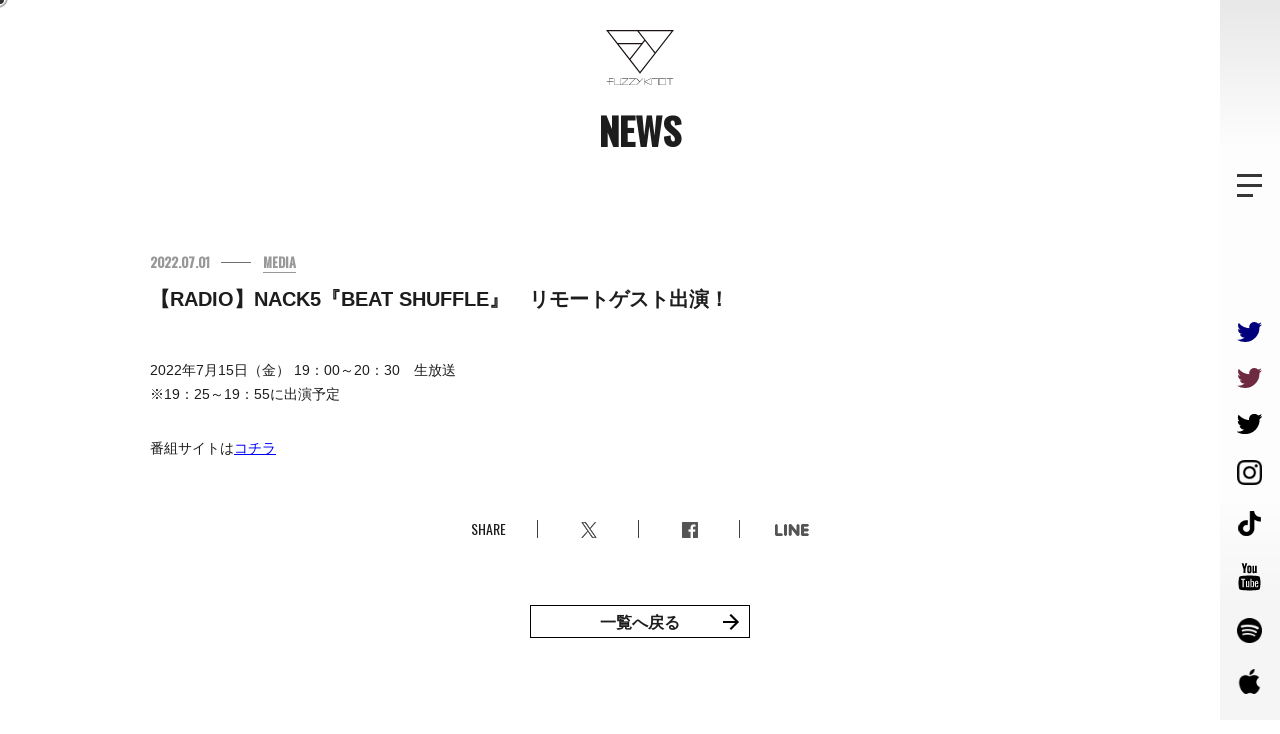

--- FILE ---
content_type: text/html; charset=UTF-8
request_url: https://www.fuzzyknot.com/news/202207012000/
body_size: 4381
content:
<!doctype html>
<html lang="ja">
<head>
<!-- Google Tag Manager -->
<script>(function(w,d,s,l,i){w[l]=w[l]||[];w[l].push({'gtm.start':
new Date().getTime(),event:'gtm.js'});var f=d.getElementsByTagName(s)[0],
j=d.createElement(s),dl=l!='dataLayer'?'&l='+l:'';j.async=true;j.src=
'https://www.googletagmanager.com/gtm.js?id='+i+dl;f.parentNode.insertBefore(j,f);
})(window,document,'script','dataLayer','GTM-P4C6GFL');</script>
<!-- End Google Tag Manager -->
<meta charset="UTF-8">
<meta name="viewport" content="width=device-width,initial-scale=1.0,minimum-scale=1.0">


<meta property="og:site_name" content="fuzzy knot Official Website" />
<meta property="og:type" content="website" />
<meta property="og:title" content="【RADIO】NACK5『BEAT SHUFFLE』　リモートゲスト出演！ | NEWS | fuzzy knot Official Website" />
<meta property="og:description" content="fuzzy knot Official Website" />
<meta property="og:url" content="https://www.fuzzyknot.com/news/202207012000/" />
<title>【RADIO】NACK5『BEAT SHUFFLE』　リモートゲスト出演！ | NEWS | fuzzy knot Official Website</title>
<meta name='robots' content='max-image-preview:large' />
	<style>img:is([sizes="auto" i], [sizes^="auto," i]) { contain-intrinsic-size: 3000px 1500px }</style>
	<link rel='dns-prefetch' href='//code.jquery.com' />
<link rel='dns-prefetch' href='//cdnjs.cloudflare.com' />
		<!-- This site uses the Google Analytics by MonsterInsights plugin v8.10.0 - Using Analytics tracking - https://www.monsterinsights.com/ -->
		<!-- Note: MonsterInsights is not currently configured on this site. The site owner needs to authenticate with Google Analytics in the MonsterInsights settings panel. -->
					<!-- No UA code set -->
				<!-- / Google Analytics by MonsterInsights -->
		<style id='classic-theme-styles-inline-css' type='text/css'>
/*! This file is auto-generated */
.wp-block-button__link{color:#fff;background-color:#32373c;border-radius:9999px;box-shadow:none;text-decoration:none;padding:calc(.667em + 2px) calc(1.333em + 2px);font-size:1.125em}.wp-block-file__button{background:#32373c;color:#fff;text-decoration:none}
</style>
<style id='global-styles-inline-css' type='text/css'>
:root{--wp--preset--aspect-ratio--square: 1;--wp--preset--aspect-ratio--4-3: 4/3;--wp--preset--aspect-ratio--3-4: 3/4;--wp--preset--aspect-ratio--3-2: 3/2;--wp--preset--aspect-ratio--2-3: 2/3;--wp--preset--aspect-ratio--16-9: 16/9;--wp--preset--aspect-ratio--9-16: 9/16;--wp--preset--color--black: #000000;--wp--preset--color--cyan-bluish-gray: #abb8c3;--wp--preset--color--white: #ffffff;--wp--preset--color--pale-pink: #f78da7;--wp--preset--color--vivid-red: #cf2e2e;--wp--preset--color--luminous-vivid-orange: #ff6900;--wp--preset--color--luminous-vivid-amber: #fcb900;--wp--preset--color--light-green-cyan: #7bdcb5;--wp--preset--color--vivid-green-cyan: #00d084;--wp--preset--color--pale-cyan-blue: #8ed1fc;--wp--preset--color--vivid-cyan-blue: #0693e3;--wp--preset--color--vivid-purple: #9b51e0;--wp--preset--gradient--vivid-cyan-blue-to-vivid-purple: linear-gradient(135deg,rgba(6,147,227,1) 0%,rgb(155,81,224) 100%);--wp--preset--gradient--light-green-cyan-to-vivid-green-cyan: linear-gradient(135deg,rgb(122,220,180) 0%,rgb(0,208,130) 100%);--wp--preset--gradient--luminous-vivid-amber-to-luminous-vivid-orange: linear-gradient(135deg,rgba(252,185,0,1) 0%,rgba(255,105,0,1) 100%);--wp--preset--gradient--luminous-vivid-orange-to-vivid-red: linear-gradient(135deg,rgba(255,105,0,1) 0%,rgb(207,46,46) 100%);--wp--preset--gradient--very-light-gray-to-cyan-bluish-gray: linear-gradient(135deg,rgb(238,238,238) 0%,rgb(169,184,195) 100%);--wp--preset--gradient--cool-to-warm-spectrum: linear-gradient(135deg,rgb(74,234,220) 0%,rgb(151,120,209) 20%,rgb(207,42,186) 40%,rgb(238,44,130) 60%,rgb(251,105,98) 80%,rgb(254,248,76) 100%);--wp--preset--gradient--blush-light-purple: linear-gradient(135deg,rgb(255,206,236) 0%,rgb(152,150,240) 100%);--wp--preset--gradient--blush-bordeaux: linear-gradient(135deg,rgb(254,205,165) 0%,rgb(254,45,45) 50%,rgb(107,0,62) 100%);--wp--preset--gradient--luminous-dusk: linear-gradient(135deg,rgb(255,203,112) 0%,rgb(199,81,192) 50%,rgb(65,88,208) 100%);--wp--preset--gradient--pale-ocean: linear-gradient(135deg,rgb(255,245,203) 0%,rgb(182,227,212) 50%,rgb(51,167,181) 100%);--wp--preset--gradient--electric-grass: linear-gradient(135deg,rgb(202,248,128) 0%,rgb(113,206,126) 100%);--wp--preset--gradient--midnight: linear-gradient(135deg,rgb(2,3,129) 0%,rgb(40,116,252) 100%);--wp--preset--font-size--small: 13px;--wp--preset--font-size--medium: 20px;--wp--preset--font-size--large: 36px;--wp--preset--font-size--x-large: 42px;--wp--preset--spacing--20: 0.44rem;--wp--preset--spacing--30: 0.67rem;--wp--preset--spacing--40: 1rem;--wp--preset--spacing--50: 1.5rem;--wp--preset--spacing--60: 2.25rem;--wp--preset--spacing--70: 3.38rem;--wp--preset--spacing--80: 5.06rem;--wp--preset--shadow--natural: 6px 6px 9px rgba(0, 0, 0, 0.2);--wp--preset--shadow--deep: 12px 12px 50px rgba(0, 0, 0, 0.4);--wp--preset--shadow--sharp: 6px 6px 0px rgba(0, 0, 0, 0.2);--wp--preset--shadow--outlined: 6px 6px 0px -3px rgba(255, 255, 255, 1), 6px 6px rgba(0, 0, 0, 1);--wp--preset--shadow--crisp: 6px 6px 0px rgba(0, 0, 0, 1);}:where(.is-layout-flex){gap: 0.5em;}:where(.is-layout-grid){gap: 0.5em;}body .is-layout-flex{display: flex;}.is-layout-flex{flex-wrap: wrap;align-items: center;}.is-layout-flex > :is(*, div){margin: 0;}body .is-layout-grid{display: grid;}.is-layout-grid > :is(*, div){margin: 0;}:where(.wp-block-columns.is-layout-flex){gap: 2em;}:where(.wp-block-columns.is-layout-grid){gap: 2em;}:where(.wp-block-post-template.is-layout-flex){gap: 1.25em;}:where(.wp-block-post-template.is-layout-grid){gap: 1.25em;}.has-black-color{color: var(--wp--preset--color--black) !important;}.has-cyan-bluish-gray-color{color: var(--wp--preset--color--cyan-bluish-gray) !important;}.has-white-color{color: var(--wp--preset--color--white) !important;}.has-pale-pink-color{color: var(--wp--preset--color--pale-pink) !important;}.has-vivid-red-color{color: var(--wp--preset--color--vivid-red) !important;}.has-luminous-vivid-orange-color{color: var(--wp--preset--color--luminous-vivid-orange) !important;}.has-luminous-vivid-amber-color{color: var(--wp--preset--color--luminous-vivid-amber) !important;}.has-light-green-cyan-color{color: var(--wp--preset--color--light-green-cyan) !important;}.has-vivid-green-cyan-color{color: var(--wp--preset--color--vivid-green-cyan) !important;}.has-pale-cyan-blue-color{color: var(--wp--preset--color--pale-cyan-blue) !important;}.has-vivid-cyan-blue-color{color: var(--wp--preset--color--vivid-cyan-blue) !important;}.has-vivid-purple-color{color: var(--wp--preset--color--vivid-purple) !important;}.has-black-background-color{background-color: var(--wp--preset--color--black) !important;}.has-cyan-bluish-gray-background-color{background-color: var(--wp--preset--color--cyan-bluish-gray) !important;}.has-white-background-color{background-color: var(--wp--preset--color--white) !important;}.has-pale-pink-background-color{background-color: var(--wp--preset--color--pale-pink) !important;}.has-vivid-red-background-color{background-color: var(--wp--preset--color--vivid-red) !important;}.has-luminous-vivid-orange-background-color{background-color: var(--wp--preset--color--luminous-vivid-orange) !important;}.has-luminous-vivid-amber-background-color{background-color: var(--wp--preset--color--luminous-vivid-amber) !important;}.has-light-green-cyan-background-color{background-color: var(--wp--preset--color--light-green-cyan) !important;}.has-vivid-green-cyan-background-color{background-color: var(--wp--preset--color--vivid-green-cyan) !important;}.has-pale-cyan-blue-background-color{background-color: var(--wp--preset--color--pale-cyan-blue) !important;}.has-vivid-cyan-blue-background-color{background-color: var(--wp--preset--color--vivid-cyan-blue) !important;}.has-vivid-purple-background-color{background-color: var(--wp--preset--color--vivid-purple) !important;}.has-black-border-color{border-color: var(--wp--preset--color--black) !important;}.has-cyan-bluish-gray-border-color{border-color: var(--wp--preset--color--cyan-bluish-gray) !important;}.has-white-border-color{border-color: var(--wp--preset--color--white) !important;}.has-pale-pink-border-color{border-color: var(--wp--preset--color--pale-pink) !important;}.has-vivid-red-border-color{border-color: var(--wp--preset--color--vivid-red) !important;}.has-luminous-vivid-orange-border-color{border-color: var(--wp--preset--color--luminous-vivid-orange) !important;}.has-luminous-vivid-amber-border-color{border-color: var(--wp--preset--color--luminous-vivid-amber) !important;}.has-light-green-cyan-border-color{border-color: var(--wp--preset--color--light-green-cyan) !important;}.has-vivid-green-cyan-border-color{border-color: var(--wp--preset--color--vivid-green-cyan) !important;}.has-pale-cyan-blue-border-color{border-color: var(--wp--preset--color--pale-cyan-blue) !important;}.has-vivid-cyan-blue-border-color{border-color: var(--wp--preset--color--vivid-cyan-blue) !important;}.has-vivid-purple-border-color{border-color: var(--wp--preset--color--vivid-purple) !important;}.has-vivid-cyan-blue-to-vivid-purple-gradient-background{background: var(--wp--preset--gradient--vivid-cyan-blue-to-vivid-purple) !important;}.has-light-green-cyan-to-vivid-green-cyan-gradient-background{background: var(--wp--preset--gradient--light-green-cyan-to-vivid-green-cyan) !important;}.has-luminous-vivid-amber-to-luminous-vivid-orange-gradient-background{background: var(--wp--preset--gradient--luminous-vivid-amber-to-luminous-vivid-orange) !important;}.has-luminous-vivid-orange-to-vivid-red-gradient-background{background: var(--wp--preset--gradient--luminous-vivid-orange-to-vivid-red) !important;}.has-very-light-gray-to-cyan-bluish-gray-gradient-background{background: var(--wp--preset--gradient--very-light-gray-to-cyan-bluish-gray) !important;}.has-cool-to-warm-spectrum-gradient-background{background: var(--wp--preset--gradient--cool-to-warm-spectrum) !important;}.has-blush-light-purple-gradient-background{background: var(--wp--preset--gradient--blush-light-purple) !important;}.has-blush-bordeaux-gradient-background{background: var(--wp--preset--gradient--blush-bordeaux) !important;}.has-luminous-dusk-gradient-background{background: var(--wp--preset--gradient--luminous-dusk) !important;}.has-pale-ocean-gradient-background{background: var(--wp--preset--gradient--pale-ocean) !important;}.has-electric-grass-gradient-background{background: var(--wp--preset--gradient--electric-grass) !important;}.has-midnight-gradient-background{background: var(--wp--preset--gradient--midnight) !important;}.has-small-font-size{font-size: var(--wp--preset--font-size--small) !important;}.has-medium-font-size{font-size: var(--wp--preset--font-size--medium) !important;}.has-large-font-size{font-size: var(--wp--preset--font-size--large) !important;}.has-x-large-font-size{font-size: var(--wp--preset--font-size--x-large) !important;}
:where(.wp-block-post-template.is-layout-flex){gap: 1.25em;}:where(.wp-block-post-template.is-layout-grid){gap: 1.25em;}
:where(.wp-block-columns.is-layout-flex){gap: 2em;}:where(.wp-block-columns.is-layout-grid){gap: 2em;}
:root :where(.wp-block-pullquote){font-size: 1.5em;line-height: 1.6;}
</style>
<link rel='stylesheet' id='common-css-css' href='https://www.fuzzyknot.com/wp-content/themes/fuzzyknot/assets/css/common.css?ver=1.0' type='text/css' media='all' />
<script type="text/javascript" src="https://code.jquery.com/jquery-3.2.1.min.js?ver=1.0" id="jquery-js"></script>
<link rel="canonical" href="https://www.fuzzyknot.com/news/202207012000/" />
<link rel='shortlink' href='https://www.fuzzyknot.com/?p=746' />
</head>
<body id="lower" class="news-template-default single single-news postid-746 news newsitem">

<!-- Google Tag Manager (noscript) -->
<noscript><iframe src="https://www.googletagmanager.com/ns.html?id=GTM-P4C6GFL"
height="0" width="0" style="display:none;visibility:hidden"></iframe></noscript>
<!-- End Google Tag Manager (noscript) -->


<!--カーソル-->
<div class="cursor"></div>
<div class="follower"></div>
<!--カーソル-->

<header class="">
  <div class="h-nav">
    <div class="logo smp"><a href="https://www.fuzzyknot.com/"><img src="https://www.fuzzyknot.com/wp-content/themes/fuzzyknot/assets/images/common/smp/logo.svg" alt="fuzzy knot"></a></div>
    <button class="navopen-btn open">
      <div></div>
      <div></div>
      <div></div>
    </button>
    <ul class="sns-links pc">
	<li><a href="https://twitter.com/shinji_sid" target="_blank"><img src="https://www.fuzzyknot.com/wp-content/themes/fuzzyknot/assets/images/common/tw-blue.svg" alt="twitter"></a></li>
	<li><a href="https://twitter.com/TAZAWA_STAFF" target="_blank"><img src="https://www.fuzzyknot.com/wp-content/themes/fuzzyknot/assets/images/common/tw-red.svg" alt="twitter"></a></li>
	<li><a href="https://twitter.com/fuzzyknot_staff" target="_blank"><img src="https://www.fuzzyknot.com/wp-content/themes/fuzzyknot/assets/images/common/tw-black.svg" alt="twitter"></a></li>
	<li><a href="https://www.instagram.com/fuzzyknot_official/" target="_blank"><img src="https://www.fuzzyknot.com/wp-content/themes/fuzzyknot/assets/images/common/inst-ic.svg" alt="instagram"></a></li>
	<li><a href="https://www.tiktok.com/@fuzzyknot_official" target="_blank"><img src="https://www.fuzzyknot.com/wp-content/themes/fuzzyknot/assets/images/common/tiktok.svg" alt="tiktok"></a></li>
	<li><a href="https://www.youtube.com/channel/UCUXGH2QGObyKqOCfHqJ0xmQ" target="_blank"><img src="https://www.fuzzyknot.com/wp-content/themes/fuzzyknot/assets/images/common/youtube.svg" alt="youtube"></a></li>
	<li><a href="https://open.spotify.com/artist/6yH7HHAYi2Kpz484LcbGjB" target="_blank"><img src="https://www.fuzzyknot.com/wp-content/themes/fuzzyknot/assets/images/common/sptf-ic.svg" alt="spotify"></a></li>
	<li><a href="https://itunes.apple.com/jp/artist/id1558421684?at=1l3vbso" target="_blank"><img src="https://www.fuzzyknot.com/wp-content/themes/fuzzyknot/assets/images/common/apple-ic.svg" alt="apple music"></a></li>
    </ul>
  </div>
	<div class="gnav-box">
		<div class="logo pc"><img src="https://www.fuzzyknot.com/wp-content/themes/fuzzyknot/assets/images/common/logo.svg" alt="fuzzy knot"></div>
		<nav>
			<ul class="globalnav">
				<li class="top-link"><a href="https://www.fuzzyknot.com/">TOP</a></li>
				<li><a href="https://www.fuzzyknot.com/profile/">PROFILE</a></li>
				<li><a href="https://www.fuzzyknot.com/news/">NEWS</a></li>
				<li><a href="https://www.fuzzyknot.com/discography/">DISCOGRAPHY</a></li>
				<li><a href="https://www.fuzzyknot.com/news/term/live/">LIVE</a></li>
				<li><a href="https://www.fuzzyknot.com/movie/">MOVIE</a></li>
				<li><a href="https://www.fuzzyknot.com/goods/">GOODS</a></li>
				<li><a href="https://en.fuzzyknot.com/" target="_blank">ENGLISH</a></li>
			</ul>
		</nav>
		<button class="navopen-btn close">
			<div></div>
			<div></div>
			<div></div>
		</button>
		<ul class="sns-links">
			<li><a href="https://twitter.com/shinji_sid" target="_blank"><img src="https://www.fuzzyknot.com/wp-content/themes/fuzzyknot/assets/images/common/tw-blue.svg" alt="twitter"></a></li>
			<li><a href="https://twitter.com/TAZAWA_STAFF" target="_blank"><img src="https://www.fuzzyknot.com/wp-content/themes/fuzzyknot/assets/images/common/tw-red.svg" alt="twitter"></a></li>
			<li><a href="https://twitter.com/fuzzyknot_staff" target="_blank"><img src="https://www.fuzzyknot.com/wp-content/themes/fuzzyknot/assets/images/common/tw-black.svg" alt="twitter"></a></li>
			<li><a href="https://www.instagram.com/fuzzyknot_official/" target="_blank"><img src="https://www.fuzzyknot.com/wp-content/themes/fuzzyknot/assets/images/common/inst-ic.svg" alt="instagram"></a></li>
			<li><a href="https://www.tiktok.com/@fuzzyknot_official" target="_blank"><img src="https://www.fuzzyknot.com/wp-content/themes/fuzzyknot/assets/images/common/tiktok.svg" alt="tiktok"></a></li>
			<li><a href="https://www.youtube.com/channel/UCUXGH2QGObyKqOCfHqJ0xmQ" target="_blank"><img src="https://www.fuzzyknot.com/wp-content/themes/fuzzyknot/assets/images/common/youtube.svg" alt="youtube"></a></li>
			<li><a href="https://open.spotify.com/artist/6yH7HHAYi2Kpz484LcbGjB" target="_blank"><img src="https://www.fuzzyknot.com/wp-content/themes/fuzzyknot/assets/images/common/sptf-ic.svg" alt="spotify"></a></li>
			<li><a href="https://itunes.apple.com/jp/artist/id1558421684?at=1l3vbso" target="_blank"><img src="https://www.fuzzyknot.com/wp-content/themes/fuzzyknot/assets/images/common/apple-ic.svg" alt="apple music"></a></li>
		</ul>
	</div>
</header>

<main>
  <div class="ttl-box">
    <div class="logo"><a href="https://www.fuzzyknot.com/"><img src="https://www.fuzzyknot.com/wp-content/themes/fuzzyknot/assets/images/common/logo.svg" alt="FUZZY KNOT"></a></div>
    <p class="page-ttl">NEWS</p>
  </div>
  <div class="newsitem-cont wrap">
    <div id="article" class="detail-cont">
      <small class="day-date">2022.07.01<a href="https://www.fuzzyknot.com/news/term/media" class="category">MEDIA</a></small>
      <h1 class="detail-ttl">【RADIO】NACK5『BEAT SHUFFLE』　リモートゲスト出演！</h1>
      <p>2022年7月15日（金） 19：00～20：30　生放送<br />
※19：25～19：55に出演予定</p>
<p>番組サイトは<span style="text-decoration: underline; color: #0000ff;"><a style="color: #0000ff; text-decoration: underline;" href="https://www.nack5.co.jp/program/27/">コチラ</a></span></p>
    </div>



<div class="newsShare">
<ul>
<li>SHARE</li>
<li><a href="https://twitter.com/share?url=https%3A%2F%2Fwww.fuzzyknot.com%2Fnews%2F202207012000%2F&text=%E3%80%90RADIO%E3%80%91NACK5%E3%80%8EBEAT+SHUFFLE%E3%80%8F%E3%80%80%E3%83%AA%E3%83%A2%E3%83%BC%E3%83%88%E3%82%B2%E3%82%B9%E3%83%88%E5%87%BA%E6%BC%94%EF%BC%81" target="_blank" class="effect"><img src="https://www.fuzzyknot.com/wp-content/themes/fuzzyknot/assets/images/common/snsTwitter.png"></a></li>
<li><a class="effect" href="https://www.facebook.com/share.php?u=https://www.dangercrue.com/AKi/news.php" onclick="window.open(this.href, 'FBwindow', 'width=650, height=450, menubar=no, toolbar=no, scrollbars=yes'); return false;"><img src="https://www.fuzzyknot.com/wp-content/themes/fuzzyknot/assets/images/common/snsFacebook.png"></a></li>
<li><a href="https://line.me/R/msg/text/?%E3%80%90RADIO%E3%80%91NACK5%E3%80%8EBEAT+SHUFFLE%E3%80%8F%E3%80%80%E3%83%AA%E3%83%A2%E3%83%BC%E3%83%88%E3%82%B2%E3%82%B9%E3%83%88%E5%87%BA%E6%BC%94%EF%BC%81%20https%3A%2F%2Fwww.fuzzyknot.com%2Fnews%2F202207012000%2F" target="_blank" class="effect"><img src="https://www.fuzzyknot.com/wp-content/themes/fuzzyknot/assets/images/common/snsLINE.png"></a></li>
</ul>
</div><!--newsShare-->



    <div class="nomal-btn"><a href="https://www.fuzzyknot.com/news/">一覧へ戻る</a></div>
  </div>
</main>

<footer>
  <p>&copy; MAVERICK. ALL RIGHTS RESERVED.</p>
</footer>

<script type="text/javascript" src="https://cdnjs.cloudflare.com/ajax/libs/gsap/1.20.2/TweenMax.min.js?ver=1.0" id="TweenMax-js"></script>
<script type="text/javascript" src="https://www.fuzzyknot.com/wp-content/themes/fuzzyknot/assets/js/common.js?ver=1.0" id="common-js-js"></script>
</body>
</html>


--- FILE ---
content_type: text/css
request_url: https://www.fuzzyknot.com/wp-content/themes/fuzzyknot/assets/css/common.css?ver=1.0
body_size: 3147
content:
@charset "UTF-8";
@import url("style.css");
/* CSS Document */
@import url('https://fonts.googleapis.com/css2?family=Oswald:wght@400;500&display=swap');

/* ============================================================ reset ============================================================ */


/*! destyle.css v1.0.15 | MIT License | https://github.com/nicolas-cusan/destyle.css */
/* Reset box-model */
/* ============================================ */

* {
  box-sizing: border-box;
}

::before,
::after {
  box-sizing: inherit;
}

/* Document */
/* ============================================ */

/**
 * 1. Correct the line height in all browsers.
 * 2. Prevent adjustments of font size after orientation changes in iOS.
 * 3. Remove gray overlay on links for iOS.
 */

html {
  -webkit-text-size-adjust: 100%; /* 2 */
  -webkit-tap-highlight-color: transparent; /* 3*/
}

/* Sections */
/* ============================================ */

/**
 * Remove the margin in all browsers.
 */

body {
  margin: 0;
}

/**
 * Render the `main` element consistently in IE.
 */

main {
  display: block;
}

/* Vertical rhythm */
/* ============================================ */

p,
table,
blockquote,
address,
pre,
iframe,
form,
figure,
dl {
  margin: 0;
}

/* Headings */
/* ============================================ */

h1,
h2,
h3,
h4,
h5,
h6 {
  font-size: inherit;
  line-height: inherit;
  font-weight: inherit;
  margin: 0;
}

/* Lists (enumeration) */
/* ============================================ */

ul,
ol {
  margin: 0;
  padding: 0;
  list-style: none;
}

/* Lists (definition) */
/* ============================================ */

dd {
  margin-left: 0;
}

/* Grouping content */
/* ============================================ */

/**
 * 1. Add the correct box sizing in Firefox.
 * 2. Show the overflow in Edge and IE.
 */

hr {
  box-sizing: content-box; /* 1 */
  height: 0; /* 1 */
  overflow: visible; /* 2 */
  border: 0;
  border-top: 1px solid;
  margin: 0;
  clear: both;
  color: inherit;
}

/**
 * 1. Correct the inheritance and scaling of font size in all browsers.
 * 2. Correct the odd `em` font sizing in all browsers.
 */

pre {
  font-family: monospace, monospace; /* 1 */
  font-size: inherit; /* 2 */
}

address {
  font-style: inherit;
}

/* Text-level semantics */
/* ============================================ */

/**
 * Remove the gray background on active links in IE 10.
 */

a {
  background-color: transparent;
  text-decoration: none;
  color: inherit;
}

b,
strong {
  font-weight: bolder;
}

em{
	font-style: normal;
}

small {
  font-size: 80%;
}

/* Forms */
/* ============================================ */

/**
 * Reset form fields to make them styleable
 */

button,
input,
optgroup,
select,
textarea {
  -webkit-appearance: none;
  appearance: none;
  vertical-align: middle;
  color: inherit;
  font: inherit;
  border: 0;
  background: transparent;
  padding: 0;
  margin: 0;
  outline: 0;
  border-radius: 0;
  text-align: inherit;
}

/**
 * Reset radio and checkbox appearance to preserve their look in iOS.
 */

[type="checkbox"] {
  -webkit-appearance: checkbox;
  appearance: checkbox;
}

[type="radio"] {
  -webkit-appearance: radio;
  appearance: radio;
}

/**
 * Show the overflow in IE.
 * 1. Show the overflow in Edge.
 */

button,
input {
  /* 1 */
  overflow: visible;
}

/**
 * Remove the inheritance of text transform in Edge, Firefox, and IE.
 * 1. Remove the inheritance of text transform in Firefox.
 */

button,
select {
  /* 1 */
  text-transform: none;
}

/**
 * Correct the inability to style clickable types in iOS and Safari.
 */

button,
[type="button"],
[type="reset"],
[type="submit"] {
  -webkit-appearance: none;
  appearance: none;
}

button[disabled],
[type="button"][disabled],
[type="reset"][disabled],
[type="submit"][disabled] {
  cursor: default;
}

/**
 * Remove the inner border and padding in Firefox.
 */

button::-moz-focus-inner,
[type="button"]::-moz-focus-inner,
[type="reset"]::-moz-focus-inner,
[type="submit"]::-moz-focus-inner {
  border-style: none;
  padding: 0;
}

/**
 * Restore the focus styles unset by the previous rule.
 */

button:-moz-focusring,
[type="button"]:-moz-focusring,
[type="reset"]:-moz-focusring,
[type="submit"]:-moz-focusring {
  outline: 1px dotted ButtonText;
}

/**
 * Remove arrow in IE10 & IE11
 */

select::-ms-expand {
  display: none;
}

/**
 * Remove padding
 */

option {
  padding: 0;
}

textarea {
  overflow: auto;
}

/**
 * Correct the cursor style of increment and decrement buttons in Chrome.
 */

[type="number"]::-webkit-inner-spin-button,
[type="number"]::-webkit-outer-spin-button {
  height: auto;
}

/**
 * 1. Correct the outline style in Safari.
 */

[type="search"] {
  outline-offset: -2px; /* 1 */
}

/**
 * Remove the inner padding in Chrome and Safari on macOS.
 */

[type="search"]::-webkit-search-decoration {
  -webkit-appearance: none;
}

/**
 * 1. Correct the inability to style clickable types in iOS and Safari.
 * 2. Change font properties to `inherit` in Safari.
 */

::-webkit-file-upload-button {
  -webkit-appearance: button; /* 1 */
  font: inherit; /* 2 */
}

/**
 * Clickable labels
 */




[contenteditable] {
  outline: none;
}

/* Table */
/* ============================================ */

table {
  border-collapse: collapse;
  border-spacing: 0;
}

td,
th {
  vertical-align: top;
  padding: 0;
}

th {
  text-align: left;
}

.slider li,
.slider a{
	outline: none;
}


/* ============================================================ reset ============================================================ */


/*common*/
html{
	font-size: 62.5%;
}
body{
	font-family: -apple-system, YuGothic, "Yu Gothic Medium", "Yu Gothic", Meiryo, sans-serif;
	color: #1D1D1D;
}
/* IEだけに適応 */
_:lang(x)::-ms-backdrop, .selector {
	font-family: "Segoe UI", Meiryo, sans-serif;
}
main{
	position: relative;
	z-index: 100;
}
.h-nav.js-z{
	z-index: 200;
}
.h-nav,
main.js-z{
	z-index: -1;
}
a{
	opacity: 1;
}
a:hover{
	opacity: .5;
}
.smp{
	display: none!important;
}
/*cursor*/
body {
  position: relative;
  cursor: none;
}
.cursor,
.follower {
  border-radius: 50%;
  position: absolute;
  top: 0;
  left: 0; 
  cursor: none;
  pointer-events: none;
}
.cursor.is-active,
.follower.is-active{
 opacity: 0;
}
 
.cursor {
  width: 8px;
  height: 8px;
  background-color: rgba(0,0,0,0.8);
 	z-index: 10002;
}
 
.follower {
  display: flex;
  justify-content: center;
  align-items: center;
  width: 20px;
  height: 20px;
	border: 2px solid rgba(0,0,0,0.3);
  z-index: 10001;
  transition: transform ease .1s;
  text-align: center;
}
.follower span{
  display: inline-block;
	font-size: 14px;
	font-weight: bold;
	transform: scale(0);
}

/*header*/
.h-nav{
	width: 60px;
	height: 100%;
	background-color: #e8e8e8;
	background-image: linear-gradient(180deg, #e8e8e8 0%, #fdfdfd 20%, #fdfdfd 70%, #f5f5f5 85%);
	position: fixed;
	right: 0;
	top: 0;
	z-index: 200;
	padding-left: 60px;
}
header .gnav-box{
	background:-webkit-gradient(radial, left bottom, 60%, left bottom, 95%, from(#fdfdfd), to(#e8e8e8));
	background:-webkit-radial-gradient(left bottom, circle cover, #fdfdfd 60%, #e8e8e8 95%);
	background:-moz-radial-gradient(left bottom, circle cover, #fdfdfd 60%, #e8e8e8 95%);
	background:-o-radial-gradient(left bottom, circle cover, #fdfdfd 60%, #e8e8e8 95%);
	background:radial-gradient(farthest-side circle at left bottom, #fdfdfd 60%, #e8e8e8 95%);
	width: calc(50% + 30px);
	height: 100%;
	padding-top: 30px;
	padding-left: 40px;
}
header .globalnav{
	margin-top: 100px;
	padding-left: 28%;
}
header .globalnav li{
	font-size: 3.0rem;
	font-family: 'Oswald', sans-serif;
}
header .globalnav li + li{
	margin-top: 15px;
}
header .logo img{
	width: 68px;
}
header .gnav-box{
	-webkit-transform:translateX(20%); 
	transform:translateX(20%); 
	opacity: 0;
	-webkit-transition: .3s; 
	transition: .3s;
	position: fixed;
	top:0;
	right: 0;
	z-index: -1;
}
header .gnav-box.js-slide{
	-webkit-transform:translateX(0); 
	transform:translateX(0);
	opacity: 1;
	z-index: 1000;
}
header .navopen-btn{
	width: 25px;
	height: 22px;
	position: absolute;
	top: -350px;
	bottom: 0;
	right: 18px;
	margin-top: auto;
	margin-bottom: auto;
}
header .navopen-btn div {
	width: 100%; 
	height: 3px; 
	background-color: #363636;
	-webkit-transition: .3s; 
	transition: .3s; 
}
header .navopen-btn div:nth-child(3){
	width: 16px;
}
header .navopen-btn div + div {
	margin-top: 7px; 
}
header .navopen-btn.close div:nth-child(1) {
	-webkit-transform: rotate(45deg);
	transform: rotate(45deg);
	margin-bottom: -6px; 
}
header .navopen-btn.close div:nth-child(2) { 
	opacity: 0; margin: 0; 
}
header .navopen-btn.close div:nth-child(3) {
	width: 100%; 
	-webkit-transform: rotate(-45deg);
	transform: rotate(-45deg);
	margin-top: 0; 
}
header .sns-links{
	position: absolute;
	bottom: 24px;
	right: 18px;
}
header .sns-links li{
	text-align: center;
}
header .sns-links li + li{
	margin-top: 24px;
}


/*footer*/
footer{
	padding-top: 20px;
	padding-bottom: 20px;
	font-size: 1.2rem;
	text-align: center;
	margin-top: 80px;
}





@media screen and (max-width: 768px){

/*common*/
	body.js-fixed{
		overflow: hidden;
    pointer-events: none;
	}
	body.js-fixed .h-nav,
	body.js-fixed .gnav-box{
		pointer-events: all;
	}
	a:hover{
		opacity: 1;
	}
	.smp{
		display: block!important;
	}
	.pc{
		display: none!important;
	}
	.wrap{
		padding-left: 30px;
		padding-right: 30px;
		width: 100%;
	}
	#lower main{
		margin-top: 70px;
	}
	.cursor,
	.follower {
		display: none;
	}

	/*header*/
	header{
		height: 0;
	}
	header .logo{
		padding: 30px;
	}
	header .logo img{
		width: 216px;
	}
	.h-nav{
		width: 100%;
		height: 70px;
		background-color: #fff;
		background-image: none;
		padding-left: 0;
	}
	header .gnav-box{
		width: 100%;
		height: 100vh;
		padding: 20px 0 90px;
		overflow-y: scroll;
	}
	header .gnav-box nav{
		padding: 0 83px;
	}
	header .globalnav{
		margin-top: 120px;
		margin-left: 0;
		padding-left: 0;
	}
	header .navopen-btn{
		width: 35px;
		height: 30px;
		right: 20px;
		top: 20px;
		margin-top: 0;
	}
	header .navopen-btn div {
		height: 4px; 
	}
	header .navopen-btn div:nth-child(3){
		width: 22px;
	}
	header .navopen-btn div + div {
		margin-top: 9px; 
	}
	header .navopen-btn.close div:nth-child(1) {
		margin-bottom: -8px; 
	}
	header .sns-links{
		position: static;
		margin-top: 100px;
		padding: 0 53px;
		display: flex;
		-ms-flex-wrap: wrap;
		flex-wrap: wrap;
		justify-content: center;
		align-items: center;
	}
	header .sns-links li{
		text-align: center;
		margin: 0 15px 10px;
	}
	header .sns-links li img{
		width: 30px;
	}
	header .sns-links li + li{
		margin-top: 0;
	}
	
	/*footer*/
	footer{
		padding-bottom: 15px;
		margin-top: 65px;
	}
	
	
	
	
	
	
	
}


--- FILE ---
content_type: text/css
request_url: https://www.fuzzyknot.com/wp-content/themes/fuzzyknot/assets/css/style.css
body_size: 4487
content:
@charset "UTF-8";

/*common*/
.wrap{
	width: 1180px;
	margin-left: auto;
	margin-right: auto;
}
#lower .ttl-box{
	padding-top: 30px;
	text-align: center;
}
#lower .ttl-box .logo{
	margin-bottom: 15px;
}
#lower .ttl-box .logo img{
	width: 68px;
}
#lower .page-ttl{
	font-size: 3.8rem;
	font-family: 'Oswald', sans-serif;
	text-align: center;
	font-weight: bold;
}

.day-date{
	margin-bottom: 10px;
	color:#989898;
	font-size: 1.3rem;
	line-height: 1.4em;
	font-weight: bold;
	font-family: 'Oswald', sans-serif;
}
.day-date .category{
	border-bottom: 1px solid #989898;
	margin-left: 53px;
	position: relative;
}
.day-date .category:before{
	content: "";
	display: inline-block;
	height: 1px;
	width: 30px;
	background-color: #707070;
	position: absolute;
	left: -42px;
	top: 0;
	bottom: 0;
	margin: auto;
}
.nomal-btn{
	text-align: center;
}
.nomal-btn a{
	border: 1px solid #000;
	width: 220px;
	padding-top: 3px;
	padding-bottom: 3px;
	font-size: 1.6rem;
	font-weight: bold;
	font-family: 'Oswald', sans-serif;
	display: block;
	margin-left: auto;
	margin-right: auto;
	position: relative;
}
.nomal-btn a:after{
	content: "";
	position: absolute;
	display: inline-block;
	background: url("../images/common/next-ic.svg") center center/16px auto no-repeat;
	width: 16px;
	height: 16px;
	top: 0;
	bottom: 0;
	right: 10px;
	margin: auto;
}
.pagination{
	margin-top: 100px;
}
.nav-links{
	text-align: center;
}
.page-numbers{
	border: 1px solid #000;
	padding-top: 1px;
	padding-bottom: 1px;
	width: 30px;
	font-size: 1.7rem;
	font-family: 'Oswald', sans-serif;
	font-weight: bold;
	text-align: center;
	color: #000;
	display: inline-block;
}
.page-numbers + .page-numbers{
	margin-left: 7px;
}
.page-numbers.current{
	pointer-events: none;
	background-color: #000;
	color: #fff;
}
.page-numbers.prev,
.page-numbers.next{
	width: 100px;
	position: relative;
	padding-left: 10px;
	padding-right: 10px;
}
.page-numbers.prev{
	text-align: right;
}
.page-numbers.next{
	text-align: left;
}
.page-numbers.prev:after,
.page-numbers.next:after{
	content: "";
	display: inline-block;
	position: absolute;
	top: 0;
	bottom: 0;
	margin: auto;
	background-repeat: no-repeat;
	background-size: 16px auto;
	width: 16px;
	height: 16px;
}
.page-numbers.prev:after{
	background-image: url("../images/common/prev-ic.svg");
	left: 10px;
}
.page-numbers.next:after{
	background-image: url("../images/common/next-ic.svg");
	right: 10px;
}

.category-list{
	position: absolute;
	top: 0;
	right: 60px;
	z-index: 10;
}
.category-list ul{
	width: 155px;
}
.category-list li{
	font-size: 1.7rem;
	font-weight:bold;
	font-family: 'Oswald', sans-serif;
	width: 100%;
	display: block;
	border: 1px solid #000;
}
.category-list li a{
	width: 100%;
	display: block;
	height: 100%;
	padding: 4px 0 4px 22px;	
}
.category-list li:not(.init){
	float: left;
	display: none;
	background-color: #fff;
}
.category-list li:not(.init):hover{
	color: rgba(0,0,0,0.5)
}
.category-list li.init{
	position: relative;
	padding: 4px 0 4px 22px;	
}
.category-list li.init a{
	padding: 0;
}
.category-list li.init:after{
	content: "";
	display: inline-block;
	position: absolute;
	top: 10px;
	right: 10px;
	width: 10px;
	height: 10px;
	border-bottom: 2px solid #000;
	border-right: 2px solid #000;
	-webkit-transform: rotate(45deg);
	transform: rotate(45deg);
}
.category-list li + li{
	border-top: 0;
}

/* モダール
------------------------------ */
.modal{
  display: none;
}

.fancybox-opened .fancybox-skin{
  padding: 0;
  border-radius: 0px;
  background-color: #fff;
  box-shadow: none;
}
.fancybox-overlay-fixed{
  background-color: rgba(0, 0, 0, .5);
}
.fancybox-wrap{
  margin-top: 40px;
}
.fancybox-inner{
  overflow: visible!important;
  height: auto!important;
}


#close-btn{
  position: absolute;
  margin-bottom: 20px;
  display: -webkit-box;
  display: -ms-flexbox;
  display: flex;
  -webkit-box-pack:  end;
      -ms-flex-pack: end;
  justify-content: flex-end;
  top: -70px;
  right: -15px;
}
#close-btn span{
  display: block;
  width: 30px;
  height: 30px;
}
#close-btn span img{
	width: 35px;
	height: auto;
}
.modal_bloc{
  position: relative;
  background-color: #fff;
  padding: 22px;
  margin: 0 auto;
  display: -webkit-box;
  display: -ms-flexbox;
  display: flex;
  -webkit-box-align:  start;
      -ms-flex-align: start;
    align-items: flex-start;
  -webkit-text-size-adjust: 100%
}
body {
  margin: 0 auto;
}
.fixed {
  padding: 10px;
}
.yohaku {
  height: 1000px;
}
.modal {
  background: #fff;
  text-align: center;
  margin: auto;
  padding: 10px 0;
  position: fixed;
  top: 0;
  bottom: 0;
  right: 0;
  left: 0;
  width: 90%;
  height: 100px;
  z-index: 100;
}
.overlay {
  width: 100%;
  height: 100%;
  position: fixed;
  top: 0;
  left: 0;
  z-index: 0;
}


#loader-bg {
  position: fixed;
  z-index: 10001;
  top: 0;
  left: 0;
  width: 100%;
  height: 100%;
  background: #fff; 
}
#loader{
  position: fixed;
  top: 50%;
  left: 50%;
	-webkit-transform: translate(-50%,-50%);
	transform: translate(-50%,-50%);
}


/*top*/
#top .cont-wrap{
	width: 100%;
}
#top .mv,
#top .top-cont{
	width: calc(50% - 30px);
}
#top .mv{
	position: fixed;
	top: 0;
	left: 0;
}
#top .mv img{
	width: 100%;
}
#top .mv ul{
	overflow: hidden;
}
#top .top-cont{
	margin-right: 60px;
	margin-left: auto;
	padding: 30px 30px 0;
}
#top .top-cont .logo{
	margin-bottom: 300px;
}
#top .top-cont .logo img{
	width: 68px;
	height: auto;
}
#top .top-box + .top-box{
	margin-top: 100px;
}
#top .top-box > .ttl{
	font-size: 3.8rem;
	font-weight: bold;
	font-family: 'Oswald', sans-serif;
	margin-bottom: 30px;
}
#top .release-list li{
	padding-left: 10px;
	padding-right: 10px;
}
#top .release-list li .img{
	margin-bottom: 15px;
}
#top .release-list li .img img{
	width: 100%;
	height: auto;
}
#top .release-list li .ttl{ 
	font-size: 1.4rem;
	margin-bottom: 12px;
	word-break: break-all;
}
#top .release-list li .ttl .category{
	display: block;
	font-weight: bold;
	color: #989898;
	font-size: 1.3rem;
	font-family: 'Oswald', sans-serif;
}
#top .release-list li .buy-btn{
	display: inline-block;
	border: 1px solid #000;
	padding: 3px 15px 2px;
	font-size: 1.6rem;
	font-weight: bold;
}
#top .topics{
	width: 100%;
	margin-bottom: 45px;
}
#top .topics > div{
	padding: 25px 10px 20px;
	border-top: 1px solid #D9D9D9;
	display: block;
}
#top .topic > div:last-child{
	border-bottom: 1px solid #D9D9D9;	
}
#top .topics > div .txt{
	margin-top: 15px;
	font-size: 1.4rem;
	line-height: 1.78em;
}
#top .scroll{
	position: fixed;
	bottom: 50px;
	right: 70px;
	opacity: 1;
	transition: opacity .3s;
	font-family: 'Oswald', sans-serif;
	font-weight: bold;
	font-size: 1.2rem;
	width: 15px;
	-ms-writing-mode: tb-rl;
	writing-mode: vertical-rl;
}
#top .scroll:after{
	position: absolute;
	content: "";
	display: block;
	width: 1px;
	height: 50px;
	background-color: #000;
	bottom: -47px;
	right: 0;
	left: 0;
	margin: auto;
}
#top .scroll.js-out,
#top .scroll.js-scroll{
	opacity: 0;
}


/*profile*/
#lower.profile .mv{
	margin-top: 30px;
	min-width: 1180px;
}
#lower.profile .mv img{
	width: 100%;
}
#lower.profile .lead{
	text-align: center;
	line-height: 1.78em;
	font-size: 1.4rem;
	margin-top: 40px;
}
#lower.profile .member-cont{
	margin-top: 100px;
}
#lower.profile .member-cont > .ttl{
	margin-bottom: 50px;
	font-size: 3.8rem;
	font-family: 'Oswald', sans-serif;
	text-align: center;
	font-weight: bold;
}
#lower.profile .member-box{
	display: flex;
	justify-content: space-between;
	align-items: flex-start;
}
#lower.profile .member{
	display: flex;
	justify-content: flex-start;
	width: 590px;
	padding-right: 60px;
}
#lower.profile .member > div:nth-child(2){
	position: relative;
	margin: 10px 0;
}
#lower.profile .member .picture{
	width: 280px;
	margin-right: 20px;
}
#lower.profile .member .picture img{
	width: 100%;
}
#lower.profile .member .name{
	font-size: 1.6rem;
	font-weight: bold;
}
#lower.profile .member .career{
	width: 230px;
	line-height: 1.78em;
	font-size: 1.4rem;
	font-feature-settings: "palt";
	margin-top: 10px;
}
#lower.profile .member .sns{
	position: absolute;
	bottom: 0;
	display: flex;
	justify-content: flex-start;
	align-items: center;
}
#lower.profile .member .sns a + a{
	margin-left: 15px;;
}
#lower.profile .member .sns img{
	width: 25px;
}

/*news*/
#lower.news .news-cont{
	margin-top: 35px;
	position: relative;
	padding-top: 65px;
}
#lower.news .news-cont.wrap{
	padding-left: 100px;
	padding-right: 100px;
}
#lower.news .item{
	display: flex;
	justify-content: flex-start;
	align-items: inherit;
}
#lower.news .item .img{
	padding-bottom: 20px;
	margin-right: 35px;
}
#lower.news .item .img a{
	display: block;
}
#lower.news .item .img img{
	width: 280px;
	height: 188px;
	object-fit: contain;
} 
#lower.news .item .item-txt{
	padding: 10px 0 20px;
	border-bottom: 1px solid #D9D9D9;
	width: 678px;
}
#lower.news .item + .item{
	margin-top: 25px;
}
#lower.news .item-txt .txt{
	font-size: 1.4rem;
	line-height: 1.78em;
	margin-top: 17px;
}
#lower.news .item-txt .txt .ttl{
	font-weight: bold;
}

/*newsitem*/
#lower.newsitem .newsitem-cont{
	margin-top: 95px;
}
#lower.newsitem .newsitem-cont.wrap{
	padding-left: 100px;
	padding-right: 100px;
}
#lower.newsitem .detail-cont{
	margin-bottom: 45px;
}
#lower.newsitem .detail-cont .day-date{
	margin-bottom: 20px;
}

/*--------記事ページ--------*/
#article small{
	margin-bottom: 10px;
	color:#989898;
	font-size: 1.3rem;
	line-height: 1.4em;
	font-weight: bold;
	font-family: 'Oswald', sans-serif;	
}
#article small > span{
	border-bottom: 1px solid #989898;
	margin-left: 53px;
	position: relative;
}
#article small > span:before{
	content: "";
	display: inline-block;
	height: 1px;
	width: 30px;
	background-color: #707070;
	position: absolute;
	left: -42px;
	top: 0;
	bottom: 0;
	margin: auto;
}
#article h1{
	font-size: 2.0rem;
	font-weight: bold;
	margin-top: 15px;
	margin-bottom: 45px;
}
#article p{
	font-size: 1.4rem;
	line-height: 1.78em;
}
#article p + p{
	margin-top: 30px;
}
#article figure {
	margin-top: 40px;
	margin-bottom: 30px;
}
#article figure img{
	width: auto;
}
#article em{
	font-size: 1.6rem;
	font-weight: bold;
	margin-bottom: 5px;
}
/*--------/記事ページ--------*/

/*discography*/
#lower.discography .discography-cont{
	margin-top: 35px;
	padding-top: 60px;
	position: relative;
}
#lower.discography .discography-cont .item-box{
	display: flex;
	justify-content: flex-start;
	flex-wrap: wrap;
}
#lower.discography .discography-cont .item a{
	width: 590px;
	display: flex;
	justify-content: flex-start;
	align-items: flex-start;
	margin-top: 80px;
}
#lower.discography .discography-cont .item:first-child,
#lower.discography .discography-cont .item:nth-child(2){
	margin-top: 0;
}
#lower.discography .discography-cont .item .img{
	width: 280px;
	display: block;
}
#lower.discography .discography-cont .item .img img{
	width: 100%;
	height: auto;
}
#lower.discography .discography-cont .item .item-txt{
	padding: 20px 20px 10px;
	width: 300px;
	word-break: break-all;
}
#lower.discography .discography-cont .item .item-txt .ttl{
	margin-top: 15px;
	font-size: 1.6rem;
	font-weight: bold;
}
/*
#lower.discography  .discography-cont .category-list ul{
	width: 150px;
}
*/
#lower.discography .modal_bloc{
	display: flex;
	justify-content: flex-start;
	align-items: flex-start;
	padding: 90px 100px;
}
#lower.discography .modal_bloc .img{
	width: 380px;
}
#lower.discography .modal_bloc .img img{
	width: 100%;
	height: auto;
}
#lower.discography .modal_bloc .detail{
	margin-left:18px; 
	width: 410px;
	word-break: break-all;
}
#lower.discography .modal_bloc .detail .ttl{
	margin-top: 15px;
	font-size: 1.6rem;
	font-weight: bold;
}
#lower.discography .modal_bloc .detail .playlist{
	margin-top: 15px;
	font-size: 1.4rem;
	line-height: 1.78em;
}
#lower.discography .modal_bloc .detail .playlist p{
	margin-bottom: 25px;
}
#lower.discography .modal_bloc .detail .playlist li + li{
	margin-top: 5px;
}
#lower.discography .modal_bloc .detail .btn-box{
	margin-top: 25px;
	display: flex;
	justify-content: flex-start;
}
#lower.discography .modal_bloc .detail .btn-box a{
	display: inline-block;
	padding: 2px 25px 1px;
	border: 1px solid #000;
	font-size: 1.6rem;
	font-weight: bold;;
}
#lower.discography .modal_bloc .detail .btn-box a + a{
	margin-left: 20px;
}

/*movie*/
#lower.movie .movie-cont{
	padding-top: 60px;
	margin-top: 35px;
	position: relative;
}
#lower.movie .movie-cont .item{
	width: 1180px;
	display: flex;
	justify-content: flex-start;
	align-items: flex-start;
}
#lower.movie .movie-cont .item + .item{
	margin-top: 80px;
}
#lower.movie .movie-cont .item .movie-box{
	width: 580px;
}
#lower.movie .movie-cont .item .img{
	position: relative;
	width: 100%;
	padding-top: 56.25%;
}
#lower.movie .movie-cont .item .img iframe,
#lower.movie .movie-cont .item .img video{
	position: absolute;
	top: 0;
	right: 0;
	width: 100% !important;
	height: 100% !important;
}
#lower.movie .movie-cont .item .item-txt{
	padding: 20px 20px 10px;
	width: 600px;
	word-break: break-all;
}
#lower.movie .movie-cont .item .item-txt .ttl{
	font-size: 1.6rem;
	font-weight: bold;
}

/*goods*/
#lower.goods .goods-box{
	margin-top: 65px;
	margin-bottom: 100px;
}
#lower.goods .goods-box{
	display: flex;
	justify-content:space-between;
	align-items: flex-start;
}
#lower.goods .post-list{
	width: 280px;
	margin-right: 60px;
}
#lower.goods .post-list > .ttl{
	color: #fff;
	padding-top: 8px;
	padding-bottom: 5px;
	background-color: #989898;
	text-align: center;
	font-weight: bold;
	font-size: 1.6rem;
	margin-bottom: 18px;
}
#lower.goods .post-list li + li{
	margin-top: 15px;
}
#lower.goods .post-list li a{
    background-color: #ddd;
    padding: 6px 10px;
    display: block;
		font-size: 1.4rem;
		line-height: 1.78em;
		position: relative;
		text-align: center;
		font-weight: bold;
}
#lower.goods .post-list li a:after{
	content: "";
	display: inline-block;
	position: absolute;
	top: 0;
	bottom: 0;
	margin: auto;
	right: 10px;
	width: 10px;
	height: 10px;
	border-top: 1px solid #1D1D1D;
	border-right: 1px solid #1D1D1D;
  -webkit-transform: rotate(45deg);
 transform: rotate(45deg);
}
#lower.goods .goods-cont .item{
	width: 778px;
}
#lower.goods .goods-cont .item + .item{
	margin-top: 80px;
}
#lower.goods .goods-cont .item > .ttl{
	border-bottom: 1px solid #D9D9D9;
	padding-bottom: 15px;
	font-size: 2.0rem;
	font-weight: bold;
	line-height: 1.4em;
}
#lower.goods .goods-cont .item-in{
	display: flex;
	justify-content:space-between;
	align-items: flex-start;
	margin-top: 18px;
}
#lower.goods .goods-cont .item-in .img{
	width: 380px;
	display: block;
	background-color: #fff;
	box-shadow: 3px 1px 13px -2px rgb(0 0 0 / 16%);
}
#lower.goods .goods-cont .item-in .img img{
	width: 100%;
	height: auto;
}
#lower.goods .goods-cont .item-in .item-txt{
	padding-top: 5px;
	padding-left: 40px;
	width: 398px;
}
#lower.goods .goods-cont .item-in .item-txt .lead p{
	font-size: 1.4rem;
	line-height: 1.78em;
}
#lower.goods .goods-cont .item-in .item-txt .lead p + p{
	margin-top: 15px;
}
#lower.goods .goods-cont .item-in .item-txt em{
	font-weight: bold;
	font-size: 1.6rem;
	display: block;
}
#lower.goods .goods-cont .item-in .item-txt .buy{
	margin-top: 25px;
}
#lower.goods .goods-cont .item-in .item-txt .buy em{
	margin-bottom: 5px;
}
#lower.goods .goods-cont .item-in .item-txt .buy p{
	font-size: 1.4rem;
	line-height: 1.78em;
}
#lower.goods .modal_bloc{
	padding: 10px 90px;
}
#lower.goods .comming{
	height: 500px;
	display: flex;
	justify-content: center;
	align-items: center;
}
#lower.goods .comming p{
	font-size: 2.4rem;
	font-family: 'Oswald', sans-serif;
}

#error404{
	text-align: center;
	width: 1180px;
	margin-left: auto;
	margin-right: auto;
}
#error404 .ttl{
	font-size: 5.8rem;
	font-family: 'Oswald', sans-serif;
	font-weight: bold;
	margin-bottom: 10px;
	margin-top: 80px;
}
#error404 .txt{
	font-size: 1.8rem;
	margin-bottom: 80px;
}
#error404 .return a{
	border: 1px solid #000;
	width: 220px;
	padding-top: 3px;
	padding-bottom: 3px;
	font-size: 1.6rem;
	font-weight: bold;
	font-family: 'Oswald', sans-serif;
	display: block;
	margin-left: auto;
	margin-right: auto;
	position: relative;
}
#error404 .return a:after{
	content: "";
	position: absolute;
	display: inline-block;
	background: url(../images/common/next-ic.svg) center center/16px auto no-repeat;
	width: 16px;
	height: 16px;
	top: 0;
	bottom: 0;
	right: 10px;
	margin: auto;
}

/* 202402add */
.newsShare {
	width:100%x;
	margin:2em auto 5em;
	height:50px;
}

.newsShare ul {
	margin:0 auto;
	text-align:center;
	line-height:48px;
}

.newsShare ul li {
	font-family:'Oswald', sans-serif;
	font-size:14px;
	display:inline-block;
	vertical-align:middle;
	width:98px;
	height:18px;
	line-height:18px;
}
.newsShare ul li img {
	margin-top:-3px;
	vertical-align:middle;
}
.newsShare ul li:not(:last-child) {
	border-right:1px solid #414141;
}


@media screen and (min-width: 769px){

	#lower.goods .post-list ul{
		display: block!important;
	}
	
}
@media screen and (max-width: 768px){
	
/*	common*/
	.day-date{
		margin-bottom: 5px;
	}
	.nomal-btn a{
		width: 100%;
	}
	.category-list{
		left: 30px;
	}
	.category-list ul:after{
		content: "";
		display: block;
		clear: both;
	}
	.category-list li:not(.init):hover{
	color: rgba(0,0,0,1)
	}
	.pagination{
		padding-left: 20px;
		padding-right: 20px;
		margin-top: 50px;
	}
	.page-numbers{
		margin-bottom: 20px;
	}
	.page-numbers.prev,
	.page-numbers.next{
		width: 90px;
	}
	#lower .ttl-box{
		padding: 24px 30px 0;
		text-align: left;
	}
	#lower.profile .ttl-box{
		margin-top: 70px;
	}
	#lower .ttl-box .logo{
		display: none;
	}
	#lower .page-ttl{
		text-align: left;
	}
	.modal{
		top: 70px;
		background: rgba(0,0,0,0.5);
		overflow-y: scroll;
	}
	body.js-fixed .modal{
		pointer-events: all;
	}
	/*top*/
	#top .mv,
	#top .top-cont{
		width: 100%;
	}
	#top .mv{
		position: static;
		margin-top: 70px;
	}
	#top .top-cont{
		margin-right: 0;
		margin-left: 0;
		padding: 0;
		margin-top: 40px;
	}
	#top .top-cont .logo{
		display: none;
	}
	#top .top-box + .top-box{
		margin-top: 50px;
	}
	#top .top-box > .ttl{
		margin-bottom: 30px;
		padding-left: 30px;
		padding-right: 30px;
	}
	#top .release-list{
		overflow: hidden;
	}
	#top .release-list li{
		padding-bottom: 2%;
		transform: scale(0.9);
		transition: all 0.5s ease;
	}
	#top .release-list li.slick-center{
		transform: scale(1);
	}
	#top .topics{
		margin-bottom: 50px;
		padding-left: 30px;
		padding-right: 30px;
	}
	#top .scroll{
		display: none;
	}
	#top .nomal-btn{
		padding-left: 30px;
		padding-right: 30px;
	}
	
	/*profile*/
	#lower.profile .mv{
		min-width: 100%;
	}
	#lower.profile .lead{
		text-align: left;
		margin-top: 30px;
	}
	#lower.profile .member{
		padding-right: 0;
	}
	#lower.profile .member-cont{
		margin-top: 60px;
	}
	#lower.profile .member-cont > .ttl{
		margin-bottom: 30px;
		text-align: left;
	}
	#lower.profile .member-box{
		-ms-flex-wrap: wrap;
		flex-wrap: wrap;
	}
	#lower.profile .member + .member{
		margin-top: 50px;
	}
	#lower.profile .member{
		-ms-flex-wrap: wrap;
		flex-wrap: wrap;
		width: 100%;
	}
	#lower.profile .member > div:nth-child(2){
		margin: 0;
	}
	#lower.profile .member .career{
		width: 100%;
	}
	#lower.profile .member .picture{
		width: 100%;
		margin-right: 0;
		margin-bottom: 20px;
	}
	#lower.profile .member .sns{
		margin-top: 25px;
		position: static;
	}
	#lower.profile .member .sns a + a{
		margin-left: 20px;;
	}
	#lower.profile .member .sns img{
		width: 30px;
	}

	/*news*/
	#lower.news .news-cont{
		margin-top: 24px;
		padding-top: 80px;
	}
	#lower.news .news-cont.wrap{
		padding-left: 0;
		padding-right: 0;
	}
	#lower.news .item{
		border-bottom: 1px solid #D9D9D9;		
	}
	#lower.news .item .img{
		padding-bottom: 30px;
		margin-right: 10px;
	}
	#lower.news .item .img img{
		width: 182px;
		height: 122px;
	} 
	#lower.news .item .item-txt{
		padding: 5px 10px 30px 0;
		width: auto;
		height: auto;
		border-bottom: none;
	}
	#lower.news .item + .item{
		margin-top: 30px;
	}
	
	/*newsitem*/
	#lower.newsitem .newsitem-cont{
		margin-top: 50px;
	}
	#lower.newsitem .newsitem-cont.wrap{
		padding-left: 30px;
		padding-right: 30px;
	}
	/*--------記事ページ--------*/
	#article h1{
		margin-bottom: 25px;
	}
	#article figure {
		margin-top: 25px;
		margin-bottom: 25px;
	}
	#article figure img{
		width: 100%;
	}
	/*--------/記事ページ--------*/
	
	/*discography*/
	#lower.discography .discography-cont{
		margin-top: 20px;
		padding-top: 80px;
	}
	#lower.discography .discography-cont .item-box{
		-ms-flex-wrap: wrap;
		flex-wrap: wrap;
	}
	#lower.discography .discography-cont .item a{
		width: 100%;
		-ms-flex-wrap: wrap;
		flex-wrap: wrap;
		margin-top: 45px;
	}
	#lower.discography .discography-cont .item:nth-child(2){
		margin-top:45px;
	}
	#lower.discography .discography-cont .item .img{
		width: 100%;
	}
	#lower.discography .discography-cont .item .item-txt{
		padding-left: 0;
		padding-bottom: 0;
		width: 100%;
		word-break: break-all;
	}
	#lower.discography .modal_bloc{
		-ms-flex-wrap: wrap;
		flex-wrap: wrap;
		padding: 0;
	}
	#lower.discography .modal_bloc .img{
		width: 100%;
	}
	#lower.discography .modal_bloc .detail{
		margin-left:0; 
		padding: 20px 15px;
		width: 100%;
	}
	#lower.discography .modal_bloc .detail .ttl{
		margin-top: 10px;
	}
	#lower.discography .modal_bloc .detail .playlist{
		margin-top: 15px;
	}
	#lower.discography .modal_bloc .detail .playlist p{
		margin-bottom: 30px;
	}
	#lower.discography .discography-cont .item .item-txt .ttl{
		margin-top: 7px;
		}
	.fancybox-wrap{
		top: 60px!important;
	}
	
	/*movie*/
	#lower.movie .movie-cont{
		padding-top: 80px;
		margin-top: 20px;
	}
	#lower.movie .movie-cont .item{
		width: 100%;
		-ms-flex-wrap: wrap;
		flex-wrap: wrap;
	}
	#lower.movie .movie-cont .item + .item{
		margin-top: 45px;
	}
	#lower.movie .movie-cont .item .item-txt{
		padding-left: 0;
		padding-bottom: 0;
		width: 100%;
	}
	#lower.movie .movie-cont .item .movie-box{
		width: 100%;
	}
	#lower.movie .movie-cont .item .item-txt .ttl{
		margin-top: 10px;
	}
	
	/*goods*/
	#lower.goods .goods-box{
		margin-top: 20px;
		margin-bottom: 80px;
	}
	#lower.goods .goods-box{
		-ms-flex-wrap: wrap;
		flex-wrap: wrap;
	}
	#lower.goods .item-box{
		order: 2;
	}
	#lower.goods .post-list{
		width: 100%;
		margin-bottom: 50px;
		margin-right: 0;
	}
	#lower.goods .post-list > .ttl{
		color: #000;
		background-color: transparent;
		text-align: left;
		margin-bottom: 0;
		padding: 4px 0 4px 22px;
    font-size: 1.7rem;
    font-family: 'Oswald', sans-serif;
    width: 100%;
    border: 1px solid #000;
		position: relative;
	}
	#lower.goods .post-list > .ttl:after {
    content: "";
    display: inline-block;
    position: absolute;
    top: 10px;
    right: 10px;
    width: 10px;
    height: 10px;
    border-bottom: 2px solid #000;
    border-right: 2px solid #000;
    -webkit-transform: rotate(45deg);
		transform: rotate(45deg);
	}
	#lower.goods .post-list ul{
		display: none;
	}
	#lower.goods .post-list li{
		border-bottom: 1px solid #000;
		border-left: 1px solid #000;
		border-right: 1px solid #000;
	}
	#lower.goods .post-list li + li{
		margin-top: 0;
	}
	#lower.goods .post-list li a{
    background-color: transparent;
		color: #000;
	}
	#lower.goods .post-list li a:after{
		width: 7px;
		height: 7px;
	}
	#lower.goods .goods-cont .item{
		width: 100%;
		border-bottom: 1px solid #D9D9D9;
		padding-bottom: 25px;
	}
	#lower.goods .goods-cont .item + .item{
		margin-top: 25px;
	}
	#lower.goods .goods-cont .item > .ttl{
		border-bottom: none;
		margin-top: -80px;
		padding-top: 80px;
	}
	#lower.goods .goods-cont .item-in{
		-ms-flex-wrap: wrap;
		flex-wrap: wrap;
		margin-top: 0;
	}
	#lower.goods .goods-cont .item-in .img{
		width: 100%;
	}
	#lower.goods .goods-cont .item-in .item-txt{
		padding-top: 25px;
		padding-left: 0;
		width: 100%;
	}
	#lower.goods .goods-cont .item-in .item-txt .lead p + p{
		margin-top: 10px;
	}
	#lower.goods .goods-cont .item-in .item-txt .buy{
		margin-top: 15px;
	}
	#lower.goods .modal_bloc{
		padding: 10px;
	}
	#lower.goods .modal_bloc img{
		width: 100%;
		height: auto;
	}
	#lower.goods .comming{
		height: 300px;
	}
	
	#error404{
		width: 100%;
		margin-top: 75px;
	}
	#error404 .ttl{
		font-size: 3.8rem;
		margin-top: 40px;
	}
	#error404 .txt{
		font-size: 1.4rem;
		margin-bottom: 60px;
	}
	#error404 .return{
		padding-left: 30px;
		padding-right: 30px;
	}
	#error404 .return a{
		width: 100%;
	}
	
	/* 202402add */
	.newsShare {
		width:100%;
		height:36px;
		border:1px solid silver;
	}

	.newsShare ul {
		margin:0 auto;
		text-align:center;
		line-height:36px;
		font-size:0;
	}

	.newsShare ul li {
		font-size:16px;
		display:inline-block;
		text-align:center;
		vertical-align:middle;
		width:24%;
		height:24px;
		line-height:24px;
	}
	.newsShare ul li img {
		width:auto;
		height:18px;
		margin-top:-3px;
		vertical-align:middle;
	}
	.newsShare ul li:last-child img {
		height:14px;
	}
	.newsShare ul li:not(:last-child) {
		border-right:1px solid silver;
	}
	
}


--- FILE ---
content_type: image/svg+xml
request_url: https://www.fuzzyknot.com/wp-content/themes/fuzzyknot/assets/images/common/youtube.svg
body_size: 752
content:
<svg xmlns="http://www.w3.org/2000/svg" xmlns:xlink="http://www.w3.org/1999/xlink" width="25" height="30" viewBox="0 0 25 30">
  <image id="レイヤー_1" data-name="レイヤー 1" x="1" y="1" width="23" height="28" xlink:href="[data-uri]"/>
</svg>


--- FILE ---
content_type: image/svg+xml
request_url: https://www.fuzzyknot.com/wp-content/themes/fuzzyknot/assets/images/common/inst-ic.svg
body_size: 15460
content:
<svg xmlns="http://www.w3.org/2000/svg" xmlns:xlink="http://www.w3.org/1999/xlink" width="25" height="25" viewBox="0 0 25 25">
  <image id="iconmonstr-instagram-11-240" width="25" height="25" xlink:href="[data-uri]"/>
</svg>


--- FILE ---
content_type: image/svg+xml
request_url: https://www.fuzzyknot.com/wp-content/themes/fuzzyknot/assets/images/common/tw-red.svg
body_size: 682
content:
<svg xmlns="http://www.w3.org/2000/svg" width="25" height="20" viewBox="0 0 25 20">
  <path id="パス_87" data-name="パス 87" d="M82.862,118.411a14.375,14.375,0,0,0,14.594-14.365c0-.219,0-.436-.015-.653A10.347,10.347,0,0,0,100,100.779a10.365,10.365,0,0,1-2.946.795,5.081,5.081,0,0,0,2.255-2.793,10.378,10.378,0,0,1-3.257,1.225,5.162,5.162,0,0,0-3.744-1.6,5.091,5.091,0,0,0-5.13,5.049,4.97,4.97,0,0,0,.133,1.151A14.64,14.64,0,0,1,76.74,99.336a4.971,4.971,0,0,0-.695,2.538,5.025,5.025,0,0,0,2.282,4.2A5.153,5.153,0,0,1,76,105.444c0,.021,0,.042,0,.064a5.072,5.072,0,0,0,4.115,4.95,5.2,5.2,0,0,1-2.316.087,5.125,5.125,0,0,0,4.792,3.507,10.4,10.4,0,0,1-6.37,2.161,10.6,10.6,0,0,1-1.223-.07,14.689,14.689,0,0,0,7.862,2.268" transform="translate(-75 -98.411)" fill="#6e2a40"/>
</svg>


--- FILE ---
content_type: image/svg+xml
request_url: https://www.fuzzyknot.com/wp-content/themes/fuzzyknot/assets/images/common/smp/logo.svg
body_size: 2400
content:
<svg xmlns="http://www.w3.org/2000/svg" width="216" height="18" viewBox="0 0 216 18">
  <g id="グループ_93" data-name="グループ 93" transform="translate(-271.799 -214.686)">
    <g id="グループ_91" data-name="グループ 91" transform="translate(303.402 214.686)">
      <g id="グループ_90" data-name="グループ 90">
        <g id="グループ_89" data-name="グループ 89">
          <path id="パス_75" data-name="パス 75" d="M379,215.644v-.958H366.794v8.065h-5.989v.958h5.989v8.977h.968v-8.977H379v-.958H367.762v-7.107Z" transform="translate(-360.805 -214.686)"/>
          <path id="パス_76" data-name="パス 76" d="M436.043,214.686v17.042H419.784V214.686h-.968v18h18.2v-18Z" transform="translate(-398.218 -214.686)"/>
          <path id="パス_77" data-name="パス 77" d="M495.1,215.641l-.008-.008v-.947H476.9v.958H493.7l-16.816,16.077.007.007h-.022v.958h18.2v-.958h-16.8Z" transform="translate(-435.826 -214.686)"/>
          <path id="パス_78" data-name="パス 78" d="M553.111,215.641l-.008-.008v-.947h-18.2v.958h16.808L534.9,231.721l.007.007h-.022v.958h18.2v-.958h-16.8Z" transform="translate(-473.322 -214.686)"/>
          <path id="パス_79" data-name="パス 79" d="M731.912,214.686H714.685v18h.968V215.644h16.259v17.042h.968v-18Z" transform="translate(-589.536 -214.686)"/>
          <path id="パス_80" data-name="パス 80" d="M789.954,214.686H772.726v18h18.2v-18Zm0,17.042H773.694V215.644h16.259Z" transform="translate(-627.134 -214.686)"/>
          <path id="パス_81" data-name="パス 81" d="M848.964,214.686h-18.2v.958h9.075v17.042h.968V215.644h8.152Z" transform="translate(-664.567 -214.686)"/>
          <path id="パス_82" data-name="パス 82" d="M674.887,215.564l-.424-.861-16.785,8.085v-8.1h-.968v18h.968v-8.1l16.785,8.085.424-.861-16.868-8.125Z" transform="translate(-552.065 -214.686)"/>
          <path id="パス_83" data-name="パス 83" d="M610.447,214.686l-8.411,8.32-8.411-8.32-.685.677,8.411,8.32L592.941,232l.685.678,17.506-17.318Z" transform="translate(-510.847 -214.686)"/>
        </g>
      </g>
    </g>
    <g id="グループ_92" data-name="グループ 92" transform="translate(271.799 214.739)">
      <path id="パス_84" data-name="パス 84" d="M271.8,214.835l14.041,17.947,14.04-17.947Zm13.58.49h13.491l-6.746,8.623Zm-.626,0,2.836,3.624-.976,1.249h-9.991l-3.812-4.873Zm1.476,5.363-4.612,5.9-4.613-5.9Zm-4.3,6.3,5.972-7.634,3.91,5-5.972,7.634Z" transform="translate(-271.799 -214.835)"/>
    </g>
  </g>
</svg>


--- FILE ---
content_type: application/javascript
request_url: https://www.fuzzyknot.com/wp-content/themes/fuzzyknot/assets/js/common.js?ver=1.0
body_size: 1373
content:
$(function(){
	
	
	//ハンバーガーメニュー
	$('.navopen-btn').on('click',function(){
		$('.gnav-box').toggleClass('js-slide');
		$('.h-nav, main').addClass('js-z');
		$('body').toggleClass('js-fixed');
	});
	$('.navopen-btn.close').on('click',function(){
		$('.h-nav, main').removeClass('js-z');
	});
	
		//スムーススクロール
  $('a[href^="#"]').on('click',function(){
    var speed = 500;
    var href= $(this).attr("href");
    var target = $(href == "#" || href == "" ? 'html' : href);
    var position = target.not('.modal-open').offset().top;
    $("html, body").animate({scrollTop:position}, speed, "swing");
    return false;
  });
	
	
//セレクトボックス
$(".select-box").on("click", ".init", function() {
    $(this).closest(".select-box").children('li:not(.init)').toggle();
});

var allOptions = $("select-box").children('li:not(.init)');
$(".select-box").on("click", "li:not(.init)", function() {
    allOptions.removeClass('selected');
    $(this).addClass('selected');
    $(".select-box").children('.init').html($(this).html());
    allOptions.toggle();
		$(this).closest(".select-box").children('li:not(.init)').toggle();
});
	

//ポスト
	$('.post-list .ttl').on('click',function(){
		$('.post-list ul').slideToggle();
	});
	
	

});


//カーソル	
var
cursor = $(".cursor"),
follower = $(".follower"),
cWidth = 8, //カーソルの大きさ
fWidth = 24, //フォロワーの大きさ
delay = 10, //数字を大きくするとフォロワーがより遅れて来る
mouseX = 0, //マウスのX座標
mouseY = 0, //マウスのY座標
posX = 0, //フォロワーのX座標
posY = 0; //フォロワーのX座標

//カーソルの遅延アニメーション
//ほんの少ーーーしだけ遅延させる 0.001秒
TweenMax.to({}, .001, {
  repeat: -1,
  onRepeat: function() {
    posX += (mouseX - posX) / delay;
    posY += (mouseY - posY) / delay;
    
    TweenMax.set(follower, {
        css: {    
          left: posX - (fWidth / 2),
          top: posY - (fWidth / 2)
        }
    });
    
    TweenMax.set(cursor, {
        css: {    
          left: mouseX - (cWidth / 2),
          top: mouseY - (cWidth / 2)
        }
    });
  }
});

//マウス座標を取得
$(document).on("mousemove", function(e) {
    mouseX = e.pageX;
    mouseY = e.pageY;
});

$("a").on({
  "mouseenter": function() {
    cursor.addClass("is-active");
    follower.addClass("is-active");
  },
  "mouseleave": function() {
    cursor.removeClass("is-active");
    follower.removeClass("is-active");
  }
});




$(function(){
  $(".globalnav .top-link a, .ttl-box .logo a, .h-nav .logo a").each(function() {
    var obj = $(this);
    var link = obj.attr("href");
    obj.attr("href",link+"?nm")
  });
});


// URLのパラメータを取得
var urlParam = location.search.substring(1);
 
// URLにパラメータが存在する場合
if(urlParam) {
 // 「&」が含まれている場合は「&」で分割
  var param = urlParam.split('&');
	
  // パラメータを格納する用の配列を用意
  var paramArray = [];
 
  // 用意した配列にパラメータを格納
  for (i = 0; i < param.length; i++) {
    var paramItem = param[i].split('=');
    paramArray[paramItem[0]] = paramItem[1];
  }
 
  // パラメータがnmかどうかを判断する
var param = location.search;
  if (param = 'nm') {
   $('#loader-bg').css('display','none');
  } else {
   $('#loader-bg').css('display','block');
  }
}




--- FILE ---
content_type: image/svg+xml
request_url: https://www.fuzzyknot.com/wp-content/themes/fuzzyknot/assets/images/common/next-ic.svg
body_size: 180
content:
<svg id="Icon_-_ArrowRight_-_White" data-name="Icon - ArrowRight - White" xmlns="http://www.w3.org/2000/svg" width="16" height="16" viewBox="0 0 16 16">
  <path id="パス_10" data-name="パス 10" d="M8,0,6.545,1.455l5.506,5.506H0V9.039H12.052L6.545,14.545,8,16l8-8Z"/>
</svg>


--- FILE ---
content_type: image/svg+xml
request_url: https://www.fuzzyknot.com/wp-content/themes/fuzzyknot/assets/images/common/sptf-ic.svg
body_size: 13921
content:
<svg xmlns="http://www.w3.org/2000/svg" xmlns:xlink="http://www.w3.org/1999/xlink" width="25" height="25" viewBox="0 0 25 25">
  <image id="iconmonstr-spotify-1-240" width="25" height="25" xlink:href="[data-uri]"/>
</svg>


--- FILE ---
content_type: image/svg+xml
request_url: https://www.fuzzyknot.com/wp-content/themes/fuzzyknot/assets/images/common/tw-blue.svg
body_size: 682
content:
<svg xmlns="http://www.w3.org/2000/svg" width="25" height="20" viewBox="0 0 25 20">
  <path id="パス_88" data-name="パス 88" d="M82.862,118.411a14.375,14.375,0,0,0,14.594-14.365c0-.219,0-.436-.015-.653A10.347,10.347,0,0,0,100,100.779a10.365,10.365,0,0,1-2.946.795,5.081,5.081,0,0,0,2.255-2.793,10.378,10.378,0,0,1-3.257,1.225,5.162,5.162,0,0,0-3.744-1.6,5.091,5.091,0,0,0-5.13,5.049,4.97,4.97,0,0,0,.133,1.151A14.64,14.64,0,0,1,76.74,99.336a4.971,4.971,0,0,0-.695,2.538,5.025,5.025,0,0,0,2.282,4.2A5.153,5.153,0,0,1,76,105.444c0,.021,0,.042,0,.064a5.072,5.072,0,0,0,4.115,4.95,5.2,5.2,0,0,1-2.316.087,5.125,5.125,0,0,0,4.792,3.507,10.4,10.4,0,0,1-6.37,2.161,10.6,10.6,0,0,1-1.223-.07,14.689,14.689,0,0,0,7.862,2.268" transform="translate(-75 -98.411)" fill="#00007c"/>
</svg>


--- FILE ---
content_type: image/svg+xml
request_url: https://www.fuzzyknot.com/wp-content/themes/fuzzyknot/assets/images/common/tw-black.svg
body_size: 556
content:
<svg xmlns="http://www.w3.org/2000/svg" xmlns:xlink="http://www.w3.org/1999/xlink" width="25" height="20" viewBox="0 0 25 20">
  <image id="レイヤー_1" data-name="レイヤー 1" width="25" height="20" xlink:href="[data-uri]"/>
</svg>


--- FILE ---
content_type: image/svg+xml
request_url: https://www.fuzzyknot.com/wp-content/themes/fuzzyknot/assets/images/common/tiktok.svg
body_size: 771
content:
<svg xmlns="http://www.w3.org/2000/svg" xmlns:xlink="http://www.w3.org/1999/xlink" width="25" height="25" viewBox="0 0 25 25">
  <image id="レイヤー_1" data-name="レイヤー 1" x="1" width="23" height="25" xlink:href="[data-uri]"/>
</svg>


--- FILE ---
content_type: image/svg+xml
request_url: https://www.fuzzyknot.com/wp-content/themes/fuzzyknot/assets/images/common/apple-ic.svg
body_size: 8710
content:
<svg xmlns="http://www.w3.org/2000/svg" xmlns:xlink="http://www.w3.org/1999/xlink" width="25" height="25" viewBox="0 0 25 25">
  <image id="iconmonstr-apple-os-1-240" width="25" height="25" xlink:href="[data-uri]"/>
</svg>


--- FILE ---
content_type: image/svg+xml
request_url: https://www.fuzzyknot.com/wp-content/themes/fuzzyknot/assets/images/common/logo.svg
body_size: 2314
content:
<svg xmlns="http://www.w3.org/2000/svg" width="68" height="55" viewBox="0 0 68 55">
  <g id="グループ_10" data-name="グループ 10" transform="translate(-119.825 -705.735)">
    <g id="グループ_8" data-name="グループ 8" transform="translate(119.825 705.735)">
      <path id="パス_48" data-name="パス 48" d="M119.825,705.735l34,43.693,34-43.693Zm32.886,1.193h32.671L169.046,727.92Zm-1.516,0,6.866,8.823-2.364,3.04H131.5l-9.232-11.863Zm3.574,13.055L143.6,734.337l-11.17-14.355Zm-10.411,15.329,14.461-18.586,9.47,12.169L153.827,747.48Z" transform="translate(-119.825 -705.735)" fill="#1a1311"/>
    </g>
    <g id="グループ_9" data-name="グループ 9" transform="translate(120.613 754.024)">
      <path id="パス_49" data-name="パス 49" d="M127.918,793.317v-.357h-4.5v3.007h-2.209v.357h2.209v3.347h.357v-3.347h4.145v-.357h-4.145v-2.65Z" transform="translate(-121.207 -792.96)" fill="#1a1311"/>
      <path id="パス_50" data-name="パス 50" d="M140.89,792.96v6.354h-6V792.96h-.357v6.711h6.711V792.96Z" transform="translate(-126.939 -792.96)" fill="#1a1311"/>
      <path id="パス_51" data-name="パス 51" d="M154.6,793.316l0,0v-.353h-6.711v.357h6.2l-6.2,5.994,0,0h-.008v.357h6.711v-.357h-6.195Z" transform="translate(-133.128 -792.96)" fill="#1a1311"/>
      <path id="パス_52" data-name="パス 52" d="M167.927,793.316l0,0v-.353h-6.711v.357h6.2l-6.2,5.994,0,0H161.2v.357h6.711v-.357h-6.194Z" transform="translate(-139.086 -792.96)" fill="#1a1311"/>
      <path id="パス_53" data-name="パス 53" d="M208.87,792.96h-6.354v6.711h.357v-6.354h6v6.354h.357V792.96Z" transform="translate(-157.552 -792.96)" fill="#1a1311"/>
      <path id="パス_54" data-name="パス 54" d="M222.207,792.96h-6.354v6.711h6.711V792.96Zm0,6.354h-6v-6h6Z" transform="translate(-163.74 -792.96)" fill="#1a1311"/>
      <path id="パス_55" data-name="パス 55" d="M235.9,792.96h-6.711v.357h3.347v6.354h.357v-6.354H235.9Z" transform="translate(-169.475 -792.96)" fill="#1a1311"/>
      <path id="パス_56" data-name="パス 56" d="M195.9,793.287l-.156-.321-6.191,3.014V792.96H189.2v6.711h.357v-3.018l6.191,3.014.156-.321-6.221-3.029Z" transform="translate(-151.598 -792.96)" fill="#1a1311"/>
      <path id="パス_57" data-name="パス 57" d="M181,792.96l-3.1,3.1-3.1-3.1-.252.253,3.1,3.1-3.1,3.1.252.253,6.457-6.457Z" transform="translate(-145.049 -792.96)" fill="#1a1311"/>
    </g>
  </g>
</svg>
